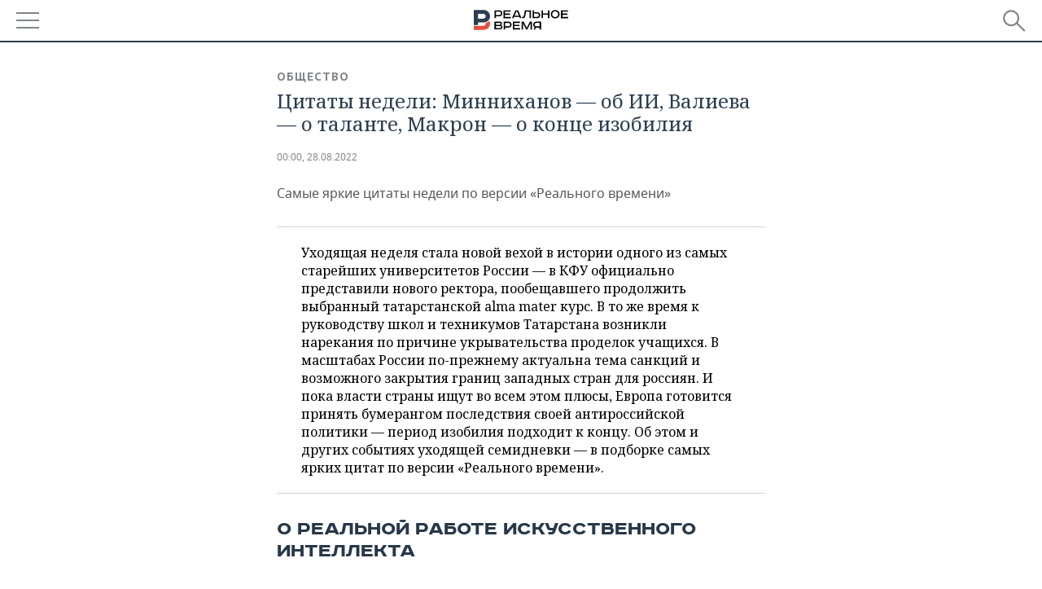

--- FILE ---
content_type: text/html; charset=utf-8
request_url: https://m.realnoevremya.ru/articles/259000-samye-yarkie-citaty-nedeli-po-versii-realnogo-vremeni
body_size: 21233
content:
<!DOCTYPE HTML>
<html lang="ru">
<head prefix="og: https://ogp.me/ns# fb: https://ogp.me/ns/fb# article: https://ogp.me/ns/article#">
    <meta charset="utf-8">
    <link rel="icon" type="image/png" href="/favicon-16x16.png" sizes="16x16">
    <link rel="icon" type="image/png" href="/favicon-32x32.png" sizes="32x32">
    <link rel="icon" type="image/png" href="/favicon-96x96.png" sizes="96x96">
    <link rel="icon" type="image/png" href="/favicon-192x192.png" sizes="192x192">
    <meta property="og:type" content="website">
    <meta property="og:url" content="https://realnoevremya.ru/articles/259000-samye-yarkie-citaty-nedeli-po-versii-realnogo-vremeni" />
    <meta name="twitter:card" content="summary">
    <meta name="twitter:site" content="@Realnoevremya">
            <meta name="twitter:title" content="Цитаты недели: Минниханов — об ИИ, Валиева — о таланте, Макрон — о кон">
        <meta name="twitter:description" content="Магдеев - о сокрытие преступлений школьников, Медведев - об американской поддержке Украины, Володин - о самонаказании Запада ">
    
        <meta property="og:title" content="Цитаты недели: Минниханов — об ИИ, Валиева — о таланте, Макрон — о конце изобилия">
    <meta property="twitterDescription" content="Цитаты недели: Минниханов — об ИИ, Валиева — о таланте, Макрон — о конце изобилия">
    <meta property="og:description" content="Самые яркие цитаты недели по версии «Реального времени»">
    <meta property="pageDescription" content="Самые яркие цитаты недели по версии «Реального времени»">
    <meta name="description" content="Магдеев - о сокрытие преступлений школьников, Медведев - об американской поддержке Украины, Володин - о самонаказании Запада ">

    <meta name="theme-color" content="#2c3f50">
    <meta name="msapplication-navbutton-color" content="black">
    <meta name="apple-mobile-web-app-status-bar-style" content="#2c3f50">

                <link rel="canonical" href="https://realnoevremya.ru/articles/259000-samye-yarkie-citaty-nedeli-po-versii-realnogo-vremeni">
        
    <title>Самые яркие цитаты недели по версии «Реального времени» — Реальное время</title>
    <link href="/favicon.ico" type="image/x-icon" rel="shortcut icon"/>

        <meta name="viewport" content="width=device-width, initial-scale=1.0">

    <link rel="stylesheet" href="/raw/libs/slick-1.6.0/slick/slick.css?v=1435154751">
    <link rel="stylesheet" href="/assets/mobile/css/style.css?v=1435154751">
    <link rel="stylesheet" type="text/css" href="/assets/journal/css/content-style.css?v=1473867705" />
    <script src="/assets/journal/js/banner.min.js?v=1435154751"></script>
</head>

<body>
<svg xmlns="http://www.w3.org/2000/svg" xmlns:xlink="http://www.w3.org/1999/xlink" x="0px" y="0px"  style="display: none;" >
    <symbol id="logo-text" viewBox="0 0 150 32">
            <path class="st0" d="M40.3,0.7c2.9,0,5.1,1.9,5.1,4.8s-2.2,4.8-5.1,4.8h-5v2.9h-2.3V0.7H40.3z M35.3,8.2h5c1.7,0,2.9-1,2.9-2.7
        c0-1.7-1.2-2.7-2.9-2.7h-5V8.2z"/>
            <path class="st0" d="M58.5,0.7v2.1h-8.9v3h8v2.1h-8v3.3h9.2v2.1H47.3V0.7H58.5z"/>
            <path class="st0" d="M70.5,0.7l5.3,12.5h-2.4l-0.9-2H64l-0.9,2h-2.5l5.5-12.5H70.5z M64.8,9.2h6.7L69,2.7h-1.4L64.8,9.2z"/>
            <path class="st0" d="M91,0.7v12.5h-2.3V2.8h-5.6l-1.4,7.3c-0.4,2.1-1.7,3.1-3.7,3.1h-1.3V11h1.1c0.9,0,1.4-0.4,1.6-1.2l1.7-9.1H91
        z"/>
            <path class="st0" d="M95.7,0.7v3h4.8c2.9,0,5.1,1.8,5.1,4.7c0,2.9-2.2,4.8-5.1,4.8h-7.1V0.7H95.7z M95.7,11.1h4.6
        c1.9,0,2.9-1,2.9-2.7c0-1.8-1.1-2.7-2.9-2.7h-4.6V11.1z"/>
            <path class="st0" d="M109.8,0.7v5h8v-5h2.3v12.5h-2.3V7.7h-8v5.5h-2.3V0.7H109.8z"/>
            <path class="st0" d="M129.3,13.5c-3.9,0-7-2.6-7-6.6s3.1-6.6,7-6.6s7,2.6,7,6.6S133.2,13.5,129.3,13.5z M129.3,11.5
        c2.7,0,4.7-1.7,4.7-4.6c0-2.9-2.1-4.6-4.7-4.6c-2.6,0-4.7,1.7-4.7,4.6S126.7,11.5,129.3,11.5z"/>
            <path class="st0" d="M149.7,0.7v2.1h-8.9v3h8v2.1h-8v3.3h9.2v2.1h-11.5V0.7H149.7z"/>
            <path class="st0" d="M40.9,18.6c2.3,0,3.8,1.3,3.8,3.2c0,1-0.3,1.8-1.1,2.3c1.2,0.5,1.9,1.7,1.9,3.1c0,2.1-1.7,3.8-4.1,3.8h-8.6
        V18.6H40.9z M35.3,23.6h5.9c0.9,0,1.4-0.7,1.4-1.4c0-0.8-0.4-1.5-1.7-1.5h-5.6L35.3,23.6L35.3,23.6z M35.3,29h6.2
        c1.3,0,2-0.8,2-1.7c0-1.1-0.7-1.7-1.8-1.7h-6.4L35.3,29L35.3,29z"/>
            <path class="st0" d="M55,18.6c2.9,0,5.1,1.9,5.1,4.8s-2.2,4.8-5.1,4.8h-5.1v2.9h-2.3V18.6H55z M49.9,26.1h5c1.7,0,2.9-1,2.9-2.7
        c0-1.7-1.2-2.7-2.9-2.7h-5V26.1z"/>
            <path class="st0" d="M73.3,18.6v2.1h-8.9v3h8v2.1h-8V29h9.2v2.1H62.1V18.6L73.3,18.6L73.3,18.6z"/>
            <path class="st0" d="M79.2,18.6l4.9,9.9h0.1l4.9-9.9h3.3v12.5h-2.3v-9.7h-0.2l-4.8,9.7H83l-4.7-9.7h-0.2v9.7h-2.2V18.6L79.2,18.6
        L79.2,18.6z"/>
            <path class="st0" d="M106.8,31.1h-2.3v-2.9H99l-1.6,2.9h-2.5l2-3.5c-1.6-0.8-2.5-2.3-2.5-4.2c0-2.9,2.2-4.8,5.1-4.8h7.4V31.1z
         M99.5,20.7c-1.7,0-2.9,1.1-2.9,2.7c0,1.7,1.2,2.6,2.9,2.6h5v-5.4H99.5z"/>
    </symbol>
    <symbol id="logo-P" viewBox="0 0 150 32">
        <path class="st1" d="M15.1,0c6.1,0,10.7,4.1,10.7,10.1S21.2,20,15.1,20H6.8v4.1H0V0H15.1z M6.8,13.9h8c2.4,0,4.1-1.3,4.1-3.7
			c0-2.4-1.7-4-4.1-4h-8V13.9z"/>
    </symbol>
    <symbol id="logo-B" viewBox="0 0 150 32">
        <path class="st2" d="M18.9,20.9c0,0.2,0,0.4,0,0.6c0,2.4-1.7,4-4.1,4h-8l0,0H0v6.2h15.1c6.1,0,10.7-4.1,10.7-10.1
			c0-1.6-0.3-3.1-1-4.4C23.6,18.7,21.4,20.3,18.9,20.9L18.9,20.9L18.9,20.9z"/>
    </symbol>

    <symbol id="logo-text-en" viewBox="0 0 150 32">
        <polygon points="59.7,1.3 59.7,3.3 50.9,3.3 50.9,6.3 58.7,6.3 58.7,8.3 50.9,8.3 50.9,11.6 60,11.6 60,13.7 48.6,13.7 48.6,1.3
		"/>
        <path d="M65.9,9.7h6.6l-2.6-6.4h-1.4L65.9,9.7z M71.4,1.3l5.2,12.3h-2.3l-0.9-1.9H65l-0.9,1.9h-2.4l5.4-12.3H71.4z"/>
        <polygon points="80.9,1.3 80.9,11.6 89.7,11.6 89.7,13.7 78.5,13.7 78.5,1.3 	"/>
        <polygon points="93.8,1.3 101.9,10.5 101.9,1.3 104.3,1.3 104.3,13.7 101.9,13.7 93.7,4.4 93.7,13.7 91.5,13.7 91.5,1.3 	"/>
        <path d="M113.2,12.1c2.7,0,4.7-1.7,4.7-4.6s-2-4.6-4.7-4.6c-2.6,0-4.6,1.7-4.6,4.6S110.6,12.1,113.2,12.1 M113.2,14
		c-3.8,0-6.9-2.6-6.9-6.5s3.1-6.5,6.9-6.5c3.8,0,6.9,2.6,6.9,6.5S117,14,113.2,14"/>
        <polygon points="133.3,1.3 133.3,3.3 124.5,3.3 124.5,6.3 132.3,6.3 132.3,8.3 124.5,8.3 124.5,11.6 133.6,11.6 133.6,13.7
		122.2,13.7 122.2,1.3 	"/>
        <polygon points="36.4,18.7 40.7,29 41.6,29 46,18.7 48.4,18.7 43,31 39.3,31 33.8,18.7 	"/>
        <path d="M52.6,26h4.9c1.7,0,2.9-1,2.9-2.7s-1.2-2.7-2.9-2.7h-4.9C52.6,20.7,52.6,26,52.6,26z M57.6,18.7c2.9,0,5,1.9,5,4.8
		c0,2-1.1,3.4-2.6,4.1l1.9,3.4h-2.4l-1.6-2.9h-5.3V31h-2.2V18.7H57.6z"/>
        <path d="M36.7,8.8h4.9c1.7,0,2.9-1,2.9-2.7s-1.2-2.7-2.9-2.7h-4.9V8.8z M41.6,1.3c2.9,0,5,1.9,5,4.8c0,2-1.1,3.4-2.6,4.1l1.9,3.4
		h-2.4l-1.6-2.9h-5.3v2.9h-2.2V1.3H41.6z"/>
        <polygon points="76,18.7 76,20.7 67.2,20.7 67.2,23.7 75.1,23.7 75.1,25.7 67.2,25.7 67.2,28.9 76.3,28.9 76.3,31 65,31 65,18.7
		"/>
        <polygon points="81.8,18.7 86.6,28.3 86.7,28.3 91.6,18.7 94.8,18.7 94.8,31 92.6,31 92.6,21.4 92.3,21.4 87.7,31 85.6,31 81,21.4
		80.7,21.4 80.7,31 78.5,31 78.5,18.7 	"/>
        <polygon points="99.3,18.7 103.5,25.7 103.8,25.7 108,18.7 110.6,18.7 104.7,27.9 104.7,31 102.4,31 102.4,27.9 96.6,18.7 	"/>
        <path d="M113.4,27.1h6.6l-2.6-6.4h-1.4L113.4,27.1z M119,18.7l5.2,12.3h-2.3l-0.9-1.9h-8.4l-0.9,1.9h-2.4l5.4-12.3H119z"/>
    </symbol>


    <symbol id="searchico" viewBox="0 0 410.23 410.23">
        <path d="M401.625,364.092l-107.1-107.1c19.125-26.775,30.6-59.288,30.6-93.713c0-89.888-72.675-162.562-162.562-162.562
		S0,73.392,0,163.279s72.675,162.562,162.562,162.562c34.425,0,66.938-11.475,93.713-30.6l107.1,107.1
		c9.562,9.562,26.775,9.562,38.25,0l0,0C413.1,390.867,413.1,375.566,401.625,364.092z M162.562,287.592
		c-68.85,0-124.312-55.463-124.312-124.312c0-68.85,55.462-124.312,124.312-124.312c68.85,0,124.312,55.462,124.312,124.312
		C286.875,232.129,231.412,287.592,162.562,287.592z"/>
    </symbol>

    <symbol id="white-calendar" viewBox="0 0 485 485">
        <path class="st1" d="M438.2,71.7V436H46.8V71.7H438.2 M476.9,32.3h-38.7H46.8H8.1v39.3V436v39.3h38.7h391.4h38.7V436V71.7V32.3
        L476.9,32.3z"/>

        <rect x="147.8" y="9.7" class="st1" width="38.7" height="117.2"/>
        <rect x="295" y="9.7" class="st1" width="38.7" height="117.2"/>

        <rect x="90" y="200" width="50" height="50"/>
        <rect x="220" y="200" width="50" height="50"/>
        <rect x="350" y="200" width="50" height="50"/>

        <rect x="90" y="320" width="50" height="50"/>
        <rect x="220" y="320" width="50" height="50"/>
        <rect x="350" y="320" width="50" height="50"/>
    </symbol>

    <symbol id="social-vk" viewBox="0 0 11.9 17.9">
        <path d="M8.7,8.1L8.7,8.1C10,7.7,11,6.5,11,4.8c0-2.3-1.9-3.6-4-3.6H0v15.5h6.4c3.9,0,5.5-2.5,5.5-4.7C11.9,9.5,10.6,8.5,8.7,8.1z
	 M3.6,3.9h0.8c0.6,0,1.5-0.1,2,0.2C6.9,4.5,7.2,5,7.2,5.6c0,0.5-0.2,1-0.6,1.4C6,7.4,5.3,7.3,4.7,7.3H3.6V3.9z M7.3,13.5
	c-0.5,0.4-1.4,0.3-2,0.3H3.6V10h1.9c0.6,0,1.3,0,1.8,0.3s0.9,1,0.9,1.6C8.1,12.5,7.9,13.1,7.3,13.5z"/>
    </symbol>

    <symbol id="social-tw" viewBox="0 0 20.2 17.9">
        <path d="M20.2,2.7c-0.7,0.3-1.5,0.6-2.4,0.7c0.9-0.6,1.5-1.4,1.8-2.3c-0.8,0.5-1.7,0.8-2.6,1c-0.8-0.8-1.8-1.3-3-1.3
		c-2.3,0-4.1,1.8-4.1,4.1c0,0.3,0,0.6,0.1,0.9C6.6,5.6,3.5,4,1.5,1.5C1.1,2.1,0.9,2.8,0.9,3.6C0.9,5,1.6,6.3,2.7,7
		C2,7,1.4,6.8,0.8,6.5c0,0,0,0,0,0.1c0,2,1.4,3.7,3.3,4c-0.3,0.1-0.7,0.1-1.1,0.1c-0.3,0-0.5,0-0.8-0.1c0.5,1.6,2.1,2.8,3.9,2.9
		c-1.4,1.1-3.2,1.8-5.1,1.8c-0.3,0-0.7,0-1-0.1c1.8,1.2,4,1.9,6.3,1.9c7.6,0,11.7-6.3,11.7-11.7c0-0.2,0-0.4,0-0.5
		C18.9,4.2,19.6,3.5,20.2,2.7z"/>
    </symbol>

    <symbol id="social-fb" viewBox="0 0 15.3 17.9">
        <path d="M10.8,0H8.5C5.9,0,4.2,1.7,4.2,4.4v2H1.9c-0.2,0-0.4,0.2-0.4,0.4v2.9c0,0.2,0.2,0.4,0.4,0.4h2.3v7.4c0,0.2,0.2,0.4,0.4,0.4
		h3c0.2,0,0.4-0.2,0.4-0.4v-7.4h2.7c0.2,0,0.4-0.2,0.4-0.4V6.8c0-0.1,0-0.2-0.1-0.3c-0.1-0.1-0.2-0.1-0.3-0.1H8V4.7
		c0-0.8,0.2-1.2,1.3-1.2h1.6c0.2,0,0.4-0.2,0.4-0.4V0.4C11.2,0.2,11,0,10.8,0z"/>
    </symbol>

    <symbol id="social-yt" viewBox="0 0 24.8 17.9">
        <path d="M23.6,4.4c0-1.9-1.5-3.4-3.4-3.4H4.5C2.6,1,1.1,2.5,1.1,4.4v9c0,1.9,1.5,3.4,3.4,3.4h15.8
		c1.9,0,3.4-1.5,3.4-3.4v-9H23.6z M10.2,12.7V4.3l6.4,4.2L10.2,12.7z"/>
    </symbol>

    <symbol id="social-inc" viewBox="0 0 512 512">
        <path d="M352,0H160C71.6,0,0,71.6,0,160v192c0,88.4,71.6,160,160,160h192c88.4,0,160-71.6,160-160V160 C512,71.6,440.4,0,352,0z M464,352c0,61.8-50.2,112-112,112H160c-61.8,0-112-50.2-112-112V160C48,98.2,98.2,48,160,48h192 c61.8,0,112,50.2,112,112V352z"/>
        <path d="M256,128c-70.7,0-128,57.3-128,128s57.3,128,128,128s128-57.3,128-128S326.7,128,256,128z M256,336 c-44.1,0-80-35.9-80-80c0-44.1,35.9-80,80-80s80,35.9,80,80C336,300.1,300.1,336,256,336z"/>
        <circle cx="393.6" cy="118.4" r="17.1"/>
    </symbol>
</svg>
<div id="mobText" style="display: none;">
    <div class="mobTextBlock">
        <p>Вы были автоматически перенаправлены на мобильную версию.</p>
        <a href="https://realnoevremya.ru/articles/259000-samye-yarkie-citaty-nedeli-po-versii-realnogo-vremeni?utm_source=mobile&utm_medium=redirect&utm_campaign=mobile">Перейти на полную версию</a>
    </div>
    <div id="mobClose"></div>
</div>

<header>
    <a href="/" id="logo">
                <svg  xmlns:xlink="http://www.w3.org/1999/xlink" height="25px" width="116px">
            <use xlink:href="#logo-text" class="top-logo-text"></use>
            <use xlink:href="#logo-P" class="top-logo-P"></use>
            <use xlink:href="#logo-B" class="top-logo-B"></use>
        </svg>
    </a>

    <div id="menuhide" class="menuhide">
        <div></div>
    </div>
    <div class="hSearch">
        <form action="/search" method="get" id="formSearch">
            <div id="searchShow"></div>
            <input type="text" name="query" placeholder="Поиск по запросу">
            <input type="image" src="/assets/mobile/images/search.png" alt="Поиск по запросу" width="28" height="27">
        </form>
    </div>
</header>

<nav id="menu" class="menu ">
    <ul>
                <li class="more">
            <span>Регионы</span>
            <i></i>
            <ul class="sub">
                <li><a href="/region/bashkortostan">Башкортостан</a></li>
                <!--<li><a href="/region/kirov">Кировская область</a></li>-->
                <li><a href="/region/tatarstan">Татарстан</a></li>
                <li><a href="/region/udmurtiya">Удмуртия</a></li>
            </ul>
        </li>
        
        <li>
            <a href="/news">Новости</a>
        </li>


                <li class="more">
            <a href="/analytics/">Аналитика</a>
            <i></i>
            <ul class="sub">
                <!--<li><a href="/analytics/archive/articles">--><!--</a></li>-->
                <li><a href="/news/analytics">Новости аналитики</a></li>
                <!--li><a href="/analytics/indexes">Индексы цен</a></li-->
                <li><a href="/stories/107">Декларации о доходах</a></li>
                <li><a href="/stories/79">Короли госзаказа ПФО</a></li>
                <li><a href="/stories/12">Вузы Татарстана</a></li>
                <li><a href="/stories/29">Кому принадлежат торговые центры Татарстана</a></li>
            </ul>
        </li>
        
        <li class="more">
            <a href="/economics">Экономика</a>
            <i></i>
            <ul class="sub">
                                    <li><a href="/news/economics">Новости экономики</a></li>
                                <li><a href="/economics/finances">Финансы</a></li>
                <li><a href="/economics/banks">Банки</a></li>
                <li><a href="/economics/budget">Бюджет</a></li>
                <li><a href="/economics/investments">Инвестиции</a></li>
            </ul>
        </li>
        <li class="more">
            <a href="/industry">Промышленность</a>
            <i></i>
            <ul class="sub">
                                    <li><a href="/news/industry">Новости промышленности</a></li>
                                <li><a href="/industry/agriculture">Агропром</a></li>
                <li><a href="/industry/machinery">Машиностроение</a></li>
                <li><a href="/industry/petrochemistry">Нефтехимия</a></li>
                <li><a href="/industry/oil">Нефть</a></li>
                <li><a href="/industry/opk">ОПК</a></li>
                <li><a href="/industry/energy">Энергетика</a></li>
            </ul>
        </li>
        <li class="more">
            <a href="/realty">Недвижимость</a>
                            <i></i>
                <ul class="sub">
                    <li><a href="/news/realty">Новости недвижимости</a></li>
                </ul>
                    </li>
        <li class="more">
            <a href="/auto">Авто</a>
                            <i></i>
                <ul class="sub">
                    <li><a href="/news/auto">Новости авто</a></li>
                </ul>
                    </li>
        <li class="more">
            <a href="/business">Бизнес</a>
            <i></i>
            <ul class="sub">
                                    <li><a href="/news/business">Новости бизнеса</a></li>
                                <li style="display: none;"><a href="/business/cases">Кейс</a></li>
                <li><a href="/business/retail">Розничная торговля</a></li>
                <li><a href="/business/transport">Транспорт</a></li>
                <li><a href="/business/services">Услуги</a></li>
            </ul>
        </li>
        <li class="more">
            <a href="/technologies">Технологии</a>
            <i></i>
            <ul class="sub">
                                    <li><a href="/news/technologies">Новости технологий</a></li>
                                <li><a href="/technologies/it">IT</a></li>
                <li><a href="/technologies/media">Медиа</a></li>
                <li><a href="/technologies/telecommunication">Телекоммуникации</a></li>
            </ul>
        </li>
        <li class="more">
            <a href="/events">Мероприятия</a>
            <i></i>
            <ul class="sub">
                                    <li><a href="/news/events">Новости мероприятий</a></li>
                                <li><a href="/events/outside">Выездная редакция</a></li>
                <li><a href="/events/brunches">Бизнес-бранчи</a></li>
                <!--li><a href="/events/forums">Бизнес-форум</a></li-->
                <li><a href="/events/online">Online-конференции</a></li>
                <li><a href="/events/lectures">Открытая лекция</a></li>
            </ul>
        </li>
        <li class="more">
            <a href="/sports">Спорт</a>
            <i></i>
            <ul class="sub">
                                    <li><a href="/news/sports">Новости спорта</a></li>
                                <li><a href="/sports/football">Футбол</a></li>
                <li><a href="/sports/hockey">Хоккей</a></li>
                <li><a href="/sports/basketball">Баскетбол</a></li>
                <li><a href="/sports/volleyball">Волейбол</a></li>
                <li><a href="/sports/cybersport">Киберспорт</a></li>
                <li><a href="/sports/figure-skating">Фигурное катание</a></li>
                <li><a href="/sports/water">Водные виды спорта</a></li>
                <li><a href="/sports/bandy">Хоккей с мячом</a></li>
            </ul>
        </li>
        <li class="more">
            <a href="/society">Общество</a>
            <i></i>
            <ul class="sub">
                                    <li><a href="/news/society">Новости общества</a></li>
                                <li><a href="/society/authorities">Власть</a></li>
                <li><a href="/society/infrastructure">Инфраструктура</a></li>
                <li><a href="/society/history">История</a></li>
                <li><a href="/society/culture">Культура</a></li>
                <li><a href="/society/medicine">Медицина</a></li>
                <li><a href="/society/education">Образование</a></li>
                <li><a href="/incidents">Происшествия</a></li>
            </ul>
        </li>

        <li>
            <a href="/galleries">Фотогалерея</a>
        </li>
        <li>
            <a href="/stories">Сюжеты</a>
        </li>

                <li class="more">
            <span>Справочник</span>
            <i></i>
            <ul class="sub">
                <li><a href="/persons">Список персон</a></li>
                <li><a href="/companies">Список компаний</a></li>
            </ul>
        </li>
                <li>
            <a href="https://realnoevremya.ru/articles/259000-samye-yarkie-citaty-nedeli-po-versii-realnogo-vremeni?utm_source=mobile&utm_medium=redirect&utm_campaign=mobile">Полная версия</a>
        </li>
    </ul>
    <div class="wall"></div>
</nav>



<section class="mobileVersion">

    <div class="bBlock">
            <ins data-revive-zoneid="18" data-revive-id="8c89e224c36626625246cabeff524fd5"></ins>

    </div>

    <div class="siteWidth clearfix newWidth">
    
    <div class="detailNewsCol newsColHCounter threeCols">

                        <div class="grayShareBtn">
        <div class="ya-share2" data-services="vkontakte,odnoklassniki" data-counter=""
             data-title="Цитаты недели: Минниханов — об ИИ, Валиева — о таланте, Макрон — о конце изобилия"
             data-image="https://realnoevremya.ru/uploads/articles/8a/31/29892061ee915f17.jpg"
             data-description="Самые яркие цитаты недели по версии «Реального времени»"
                     ></div>
    </div>
        
        <div class="detailCont">
            
<article class="mobileVersion">

    <div class="category"><a href='/society' class=''>Общество</a></div>
    <h1>Цитаты недели: Минниханов — об ИИ, Валиева — о таланте, Макрон — о конце изобилия</h1>

    <div class="dateLine">

        <span class="date"> <a href="/articles/archive/28.08.2022">00:00, 28.08.2022</a></span>

        
        

        
            </div>

            <div class="previewText">
            <p>Самые яркие цитаты недели по версии «Реального времени»</p>
        </div>
    
    
            <div class="centeredText">
            <p><p>Уходящая неделя стала новой вехой в истории одного из самых старейших университетов России — в КФУ официально представили нового ректора, пообещавшего продолжить выбранный татарстанской alma mater курс. В то же время к руководству школ и техникумов Татарстана возникли нарекания по причине укрывательства проделок учащихся. В масштабах России по-прежнему актуальна тема санкций и возможного закрытия границ западных стран для россиян. И пока власти страны ищут во всем этом плюсы, Европа готовится принять бумерангом последствия своей антироссийской политики — период изобилия подходит к концу. Об этом и других событиях уходящей семидневки — в подборке самых ярких цитат по версии «Реального времени».</p></p>
        </div>
    
    <h2>О реальной работе искусственного интеллекта</h2> <figure class="centeredText" data-redactor-type="vrezka-image"><img src="/uploads/article/8c/f6/c3ba2d9a0ece6480.jpg" data-image="8c/f6/c3ba2d9a0ece6480"><figcaption>Продают яд для грызунов. Один умный, как я, спрашивает: а как его использовать? «Вы этого грызуна поймали, связали, рот открыли, положили порошок. И все, он умрет», — отвечают ему. — «Но если я его поймал, тогда и так смогу убить», — недоумевает покупатель. — «Да, если так сделаешь, тоже правильно будет», — отвечают ему. Главное, чтобы как в этом анекдоте не получилось. Я за искусственный интеллект. Но лишь бы это не мышиная возня была, а реальная математическая модель.</figcaption></figure> <p>Искусственный интеллект все глубже проникает во все сферы человеческой жизни. Особые надежды на его помощь возлагают на производствах. Реальных результатов в этой области <a href="/articles/258887-rustam-minnihanov-ob-iskusstvennom-intellekte" target="_blank">потребовал</a> Рустам Минниханов на заседании совета директоров АО «Татнефтехиминвест-холдинг», рассказал анекдот, чтобы лучше объяснить, как поступать не следует. Смеха не последовало, но посыл президента был ясен. Сам Минниханов технологии ИИ одобряет, но только если они работают на деле.<br></p> <h2>О победах и поражениях</h2> <figure class="centeredText" data-redactor-type="vrezka-image"><img src="/uploads/article/f0/25/8f79b9a24be94ab1.png" data-image="f0/25/8f79b9a24be94ab1"><figcaption>Способность побеждать я считаю талантом. Можно обладать природными задатками и огромным упорством, но в решающий момент не суметь все это использовать. Выигрывать очень приятно, ты чувствуешь себя абсолютно счастливой в эти моменты. Проигрывать обидно, но без падений не бывает взлетов.</figcaption></figure> <p>По мнению юной фигуристки, уроженки Казани Камилы Валиевой, нужно обладать талантом, чтобы быть на вершине, одной силы воли на пути к победе недостаточно. Олимпийская чемпионка призналась, что неудачи — это неприятно, но впадать из-за этого в уныние — не ее метод. Вместо терзаний и самобичевания она предпочитает настроиться на лучшее и усердно тренироваться, чтобы снова блистать на льду. Падения и проигрыши — часть пути спортсмена, и они лишь мотивируют оттачивать свое мастерство, убеждена 16-летняя фигуристка.<br></p> <h2>О курсе alma mater </h2> <figure class="centeredText" data-redactor-type="vrezka-image"><img src="/uploads/article/46/8e/5e5fe2f0b08befa1.jpg" data-image="46/8e/5e5fe2f0b08befa1"><figcaption>Рассчитываю продолжить выбранный курс на подготовку востребованных специалистов на базе классического университетского образования. При этом я считаю, что нужно дать преподавателям возможность сосредоточиться на обучении, исследованиях, науке и этим исследованиям дать прикладной характер. Я осознаю всю серьезность и ответственность за коллектив вуза, которая на меня возложена. Обещаю работать честно, на совесть и рассчитываю, коллеги, на вашу поддержку.</figcaption></figure> <p>В своей первой речи в качестве ректора Казанского федерального университета Ленар Сафин <a href="/news/259194-lenar-safin-vystupil-s-pervoy-rechyu-v-kachestve-rektora-kfu" target="_blank">обозначил</a> курс на подготовку востребованных специалистов. В общих чертах рассказал он и о перспективах работы профессорско-преподавательского состава — упор сделают на науку и воплощение разработок и идей в реальность. Впереди у Сафина как минимум пять лет, отведенных ему на руководство одним из старейших университетов России. Что он сделает с наследием своего предшественника Ильшата Гафурова, который с конца прошлого года находится в СИЗО, и удастся ли ему улучшить показатели вуза, покажет время и его честная, как он пообещал, работа.<br></p> <h2>О единстве</h2> <figure class="centeredText" data-redactor-type="vrezka-image"><img src="/uploads/article/14/37/fa9b051bfc742ab2.jpg" data-image="14/37/fa9b051bfc742ab2"><figcaption>Одна страна. Один президент. Одна победа. А Даше — царство небесное.</figcaption></figure> <p>На этой неделе в Москве простились с трагически погибшей Дарьей Дугиной — журналистом, политологом и активисткой, дочерью философа Александра Дугина. Высказыванием, в котором нашли сходство с нацистским лозунгом «Один народ, один рейх, один фюрер», отличился на церемонии прощания преемник Владимира Жириновского на посту лидера ЛДПР Леонид Слуцкий. В официальный пресс-релиз цитата не попала, что лишь подогрело интерес к неоднозначной фразе. Впрочем, в ЛДПР заявили, что это скорее исконно русский лозунг «За Веру, Царя и Отечество», что на сегодняшний день отвечает «патриотической ситуации в стране».<br></p> <h2>О задачах педагогов</h2> <figure class="centeredText" data-redactor-type="vrezka-image"><img src="/uploads/article/21/52/0bf11766612d13c7.jpg" data-image="21/52/0bf11766612d13c7"><figcaption>Друзья мои, какие цели, задачи ставим, когда скрываем что-то от коллектива? Когда скрываем это дело друг от друга? Вы скрываете, это уже появляется через 15 минут в чате у родителей, через 20 минут это появляется в системе МВД. Поэтому никакие цели и задачи мы не ставим, ни в какие рейтинги никого не включаем. Если где-то выявили правонарушение: деньги отнимают, другие противоправные действия происходят в школе, на улице, прилегающей территории, вы же не профессионалы в сфере расследования правонарушений и преступлений. У вас своих задач выше крыши.</figcaption></figure> <p>Выступая на педконференции, глава МВД по Татарстану Артем Хохорин <a href="/news/258687-v-tatarstane-11-shkol-v-antireytinge-komissii-po-delam-nesovershennoletnih" target="_blank">сообщил</a>, что Набережночелнинский политехнический колледж попал в антирейтинг министерства. В том же списке 11 образовательных организаций, чьи «руководители владеют обстановкой с противоправным поведением учащихся, но всячески скрывают эти события». Реакция мэра автограда Наиля Магдеева долго ждать себя не заставила. По его мнению, скрывать злодеяния учащихся педагогам бессмысленно — все тайное рано или поздно ставится явным. По мнению градоначальника, им даже не стоит погружаться и вмешиваться в эти криминальные истории — разбирательство стоит поручить специалистам.<br></p> <h2>О самонаказании Запада</h2> <figure class="centeredText" data-redactor-type="vrezka-image"><img src="/uploads/article/b8/b8/ba9845a36812abae.jpg" data-image="b8/b8/ba9845a36812abae"><figcaption>Опуская железный занавес вокруг своих стран, из-за собственной дурости и невежества они наказывают сами себя. 80 процентов населения земного шара не поддерживают санкции против России — есть к кому поехать в гости.</figcaption></figure> <p>По словам председателя Госдумы Вячеслава Володина, санкции против России не поддерживает большая часть жителей Земли, а Запад, вводя ограничения против нашей страны, сам вредит себе по своей же глупости. В ответ на звучащие в последняя время призывы Европы закрыть границы от россиян, Володин обратил внимание, что Россия необъятна — выбор, куда отправиться в путешествие велик. Однако над развитием инфраструктуры еще предстоит потрудиться.<br></p> <h2>О гарантиях для киевского режима</h2> <figure class="centeredText" data-redactor-type="vrezka-image"><img src="/uploads/article/d7/1c/f0adf93cab4bba65.jpg" data-image="d7/1c/f0adf93cab4bba65"><figcaption>Гарантий светлого будущего Зеленскому сотоварищи даже США не предложат. Нет смысла. Сейчас на Украине зарабатывает фирма Joseph Robinette Biden & Sons. Это скоро закончится. Американцы ведь закоренелые эгоисты и работают только на себя. Поэтому новая команда без колебаний сольет коррупционную украинскую тему в сортир истории вместе с ее фигурантами.</figcaption></figure> <p>Заместитель председателя Совета безопасности России Дмитрий Медведев по-прежнему убежден, что США в конфликте на Украине преследуют собственный интерес и связано это прежде всего с действующим президентом Джо Байденом. Однако когда он покинет Белый дом, все изменится — киевский режим лишится своей главной опоры и поддержки, считает Медведев. По его мнению, никакие соседи не смогут дать Киеву гарантий, «даже если люто ненавидят Россию». Единственный возможный их источник — договор с Москвой, уверяет он.<br></p> <h2>О больших потрясениях</h2> <figure class="centeredText" data-redactor-type="vrezka-image"><img src="/uploads/article/61/5b/f06c86f38e887e60.jpg" data-image="61/5b/f06c86f38e887e60"><figcaption>Мы переживаем большие потрясения... По сути, то, что мы переживаем — это можно считать окончанием периода изобилия... Нам придется столкнуться с экономическими последствиями. Речь идет о продуктах и технологиях, которые казались нам всегда доступными.</figcaption></figure> <p>Об обратной стороне антироссийских санкций Европы и США наслышаны все — гражданам недружественных России стран рекомендуют и мыться меньше, и закупаться теплыми вещами в виду нехватки энергоресурсов. То, что придется поступиться комфортом признают и западные лидеры, в том числе и президент Франции Эммануэль Макрон, который пришел к выводу, что период изобилия подошел к концу — наступает кризис. То, к чему привыкли многие европейцы в обычной жизни, может стать дефицитом — для всех это большое потрясение.<br></p> <h2>О культуре</h2> <figure class="centeredText" data-redactor-type="vrezka-image"><img src="/uploads/article/a7/73/16dcb6976897e3a0.jpg" data-image="a7/73/16dcb6976897e3a0"><figcaption>Говорить о негативном влиянии западной культуры на наши художественные вкусы мне кажется странным. «Мадонна с младенцем» [художника] Леонардо да Винчи или сороковая симфония [композитора Вольфганга] Моцарта вряд ли могут кого-то испортить. Но беспокойство, что мы сами забываем собственную культуру, я разделяю.</figcaption></figure> <p><em></em>Согласно исследованию ВЦИОМ, за 20 лет доля россиян, негативно оценивающих влияние Запада на российскую культуру, существенно выросла — 59% респондентов уверены, что<strong> </strong>пользы от западной цивилизации, демократии и культуры нет. Из них 26% называют их влияние разрушительным. С такой позицией не согласен народный артист России Сергей Безруков. По его мнению, россиянам лучше задуматься над своей культурой и заняться ее сохранением.<br></p>
    
        <div class="detailAuthors" >
        <span>Татьяна Демина</span>
    </div>

    <noindex>
    <div class="centeredText">
        <p style="padding: 0">
            Подписывайтесь на
            <a href="https://t.me/realnoevremya" target="_blank" rel="nofollow noindex noopener">телеграм-канал</a>,
            <a href="http://vk.com/realnoevremya_official" target="_blank" rel="nofollow noindex noopener">группу «ВКонтакте»</a> и
            <a href="https://ok.ru/realnoevremya" target="_blank" rel="nofollow noindex noopener">страницу в «Одноклассниках»</a> «Реального времени». Ежедневные видео на
            <a href="https://rutube.ru/channel/23839985/" target="_blank" rel="nofollow noindex noopener">Rutube</a> и
            <a href="https://dzen.ru/realnoevremya" target="_blank" rel="nofollow noindex noopener">«Дзене»</a>.
        </p>
    </div>
</noindex>

    
    <span class="wrap_category">
            <a href='/society' class=''>Общество</a><a href='/society/authorities' class=''>Власть</a><a href='/society/education' class=''>Образование</a><a href='/economics' class=''>Экономика</a><a href='/sports' class=''>Спорт</a><a href='/sports/figure-skating' class=''>Фигурное катание</a>            <a href='/region/tatarstan' class='region'>Татарстан</a>            <a href='/persons/690-safin-lenar-rinatovich' class=''>Сафин Ленар Ринатович</a><a href='/persons/1558-minnihanov-rustam-nurgalievich' class=''>Минниханов Рустам Нургалиевич</a><a href='/companies/2541-kazanskiy-privolzhskiy-federalnyy-universitet' class=''>Казанский Приволжский Федеральный Университет</a>        </span>
</article>


<script type="application/ld+json">
    {
        "@context": "http://schema.org",
        "@type": "Article",
        "datePublished": "2022-08-28T00:00:00+0300",
        "dateModified": "2022-08-28T10:11:54+0300",
        "headline": "Цитаты недели: Минниханов — об ИИ, Валиева — о таланте, Макрон — о конце изобилия",
        "description": "Магдеев - о сокрытие преступлений школьников, Медведев - об американской поддержке Украины, Володин - о самонаказании Запада ",
        "mainEntityOfPage" : "https://realnoevremya.ru/articles/259000-samye-yarkie-citaty-nedeli-po-versii-realnogo-vremeni",
        "author": {
            "@type": "Person",
            "name": "Татьяна Демина"
        },
        "image" : {
            "@type": "ImageObject",
            "url": "https://realnoevremya.ru/assets/journal/images/logo@2x.png",
            "height": "64",
            "width": "300"
        },
        "publisher": {
            "@type": "Organization",
            "name": "ООО «Реальное время»",
            "logo" : {
                "@type" : "ImageObject",
                "url": "https://realnoevremya.ru/assets/journal/images/logo@2x.png",
                "height": "300",
                "width": "64"
            }
        }
    }
</script>

                    </div>

        <div class="clearfix"></div>

<div class="wrap-social-share" style="padding-bottom: 15px">
    <h5 class="title-share">Поделитесь в соцсетях</h5>
    <div class="colorShareBtn">
        <div class="ya-share2"
             data-services="vkontakte,odnoklassniki,whatsapp,telegram"
             data-title="Цитаты недели: Минниханов — об ИИ, Валиева — о таланте, Макрон — о конце изобилия"
             data-image="https://realnoevremya.ru/uploads/articles/8a/31/29892061ee915f17.jpg"
             data-description="Самые яркие цитаты недели по версии «Реального времени»"
                    ></div>

                <span id="SimplanumWidget"></span>

            </div>

<!--    <h5 class="title-subscribe">Хотите быть в курсе новостей?</h5>-->
<!--    <p style="font-weight: 600;">Подпишитесь на нас в-->
<!--        <a href="https://vk.com/realnoevremya_official" rel="nofollow noindex noopener" target="_blank">ВКонтакте</a>.-->
<!--        --><!--    </p>-->
</div>

<!--        <noindex>-->
<!--        --><!--        </noindex>-->

        
        <noindex>
                                    <div class="bBlock">
                        <ins data-revive-zoneid="26" data-revive-id="8c89e224c36626625246cabeff524fd5"></ins>

                </div>
                            </noindex>

                    <div class="bBlock">
                    <ins data-revive-zoneid="23" data-revive-id="8c89e224c36626625246cabeff524fd5"></ins>

            </div>

                        
<div id="wrap-smi2">
    <div class="headerBlock"><h2>Новости партнеров</h2></div>

        <div id="M616890ScriptRootC970966"></div>

        <div class="smi24__informer smi24__auto" data-smi-blockid="17468"></div>
    <script>
        (window.smiq = window.smiq || []).push({});
    </script>

                <div id="unit_96962"></div>
        <script type="text/javascript" charset="utf-8">
            (function() {
                var sc = document.createElement('script'); sc.type = 'text/javascript'; sc.async = true;
                sc.src = '//smi2.ru/data/js/96962.js'; sc.charset = 'utf-8';
                var s = document.getElementsByTagName('script')[0]; s.parentNode.insertBefore(sc, s);
            }());
        </script>
    
    <!-- SVK-Native Lenta Loader -->
            <script type="text/javascript" data-key="24fe91f875b9f7869f22e3b69f150af6">
            (function(w, a) {
                (w[a] = w[a] || []).push({
                    'script_key': '24fe91f875b9f7869f22e3b69f150af6',
                    'settings': {
                        'w': 18234,
                        'sid': 11166,
                        'type': 'lenta',
                    }
                });
                window['_SVKNativeLoader'].initWidgets();
            })(window, '_svk_native_widgets');
        </script>
        <!-- /SVK-Native Lenta Loader-->

</div>
<style>
    #wrap-smi2 {
        margin-bottom: 30px;
    }
    #wrap-smi2 .smi-widget__header17468 {
        display: none !important;
    }
    #M616890ScriptRootC970966_0a275 {
        margin-bottom: 20px;
    }
</style>
            
<div class="actualStory clearfix">
    <h4><a href="/stories">Сюжеты</a></h4>
    <ul>
                    <li>
                <a href="/stories/v-kazani-prohodit-sammit-glav-gosudarstv-brics">XVI саммит БРИКС в Казани                    <span class="counter">
                        <span>499</span>
                        материалов                    </span>
                </a>
            </li>
                    <li>
                <a href="/stories/176">Великие воины Татарии. Цикл исторических материалов                    <span class="counter">
                        <span>24</span>
                        материала                    </span>
                </a>
            </li>
            </ul>
    <ul>
                    <li>
                <a href="/stories/180">Искусственный интеллект                     <span class="counter">
                        <span>181</span>
                        материал                    </span>
                </a>
            </li>
            </ul>
    <a href="/stories" class="all">Все сюжеты </a>
</div>

            </div>

    <noindex>
    
    <div class="related_news">
            <h2 class="header_news">Читайте также</h2>
            <ul class="newsList">
            
<li class="newsElement">
    <a href="/news/378021-mvd-predupredilo-o-roste-moshennichestva-v-servisah-sovmestnyh-poezdok">
        <strong>15:11</strong>
                МВД предупредило о росте мошенничества в сервисах совместных поездок    </a>
</li>

<li class="newsElement">
    <a href="/news/378019-ohvat-prosmotrov-sovetskoy-klassiki-na-vkvideo-vzletel-v-tri-raza">
        <strong>14:43</strong>
                «Ирония судьбы» и не только: охват просмотров советской классики на VKВидео взлетел в три раза    </a>
</li>

<li class="newsElement">
    <a href="/news/378014-tramp-predlozhil-stranam-postoyannoe-chlenstvo-v-sovete-mira-za-1-mlrd">
        <strong>14:09</strong>
                Трамп предложил странам постоянное членство в «Совете мира» за миллиард долларов    </a>
</li>

<li class="newsElement">
    <a href="/news/378017-v-rossii-podgotovyat-uchebnik-geografii-s-ii-k-2028-godu">
        <strong>13:55</strong>
                В России подготовят учебник географии с искусственным интеллектом к 2028 году    </a>
</li>

<li class="newsElement">
    <a href="/news/378016-v-tatarstane-sozdali-orgkomitet-po-provedeniyu-120letiya-musy-dzhalilya">
        <strong>13:12</strong>
                В Татарстане создали оргкомитет по проведению 120‑летия Мусы Джалиля    </a>
</li>

<li class="newsElement">
    <a href="/news/378015-sapsan-i-avrora-mogut-priyti-v-kazan-posle-zapuska-vsm">
        <strong>12:16</strong>
                «Сапсан» и «Аврора» могут прийти в Казань после запуска ВСМ    </a>
</li>

<li class="newsElement">
    <a href="/news/378013-aviakompaniya-oman-air-planiruet-vvesti-reysy-iz-saudovskoy-aravii-v-kazan">
        <strong>11:06</strong>
                Авиакомпания Oman Air планирует расширить географию полетов из Саудовской Аравии в Казань    </a>
</li>
        </ul>
        <a class="loadMoreBtn" href="/news"><span>Все новости за сегодня</span></a>
            <ul class="mainNewsList first">
                                <li class="card withPic leftPic " >
        
        <a href="/articles/377969-zhivoy-datchik-pilotiruemaya-lunnaya-missiya-mutacii-virusov-v-kosmose">
                            <span class="pic">
                   <img class="lazyload blur-up" src="/uploads/mediateka/98/77/51a71a0b333d26b5.lazy.jpg" data-src="/uploads/mediateka/98/77/51a71a0b333d26b5.thumb.jpg" alt="Мутации вирусов в космосе, живой датчик воспаления и лунная миссия «Артемида-2»">                </span>
                    </a>

                <span class="meta-info">
            <span class="border categories"><a href='/technologies' class='border l-category'> Технологии </a></span>            <span class="border date">00:00</span>
            <span class="border">
                                            </span>
        </span>
        
        <a href="/articles/377969-zhivoy-datchik-pilotiruemaya-lunnaya-missiya-mutacii-virusov-v-kosmose">
            <strong>Мутации вирусов в космосе, живой датчик воспаления и лунная миссия «Артемида-2»</strong>
            Главные новости науки за неделю        </a>
    </li>
                                <li class="card withPic leftPic " >
        
        <a href="/articles/377636-zamerzshie-v-britanii">
                            <span class="pic">
                   <img class="lazyload blur-up" src="/uploads/mediateka/79/42/e43dae5cd117c407.lazy.jpg" data-src="/uploads/mediateka/79/42/e43dae5cd117c407.thumb.jpg" alt="Замерзшие в Британии">                </span>
                    </a>

                <span class="meta-info">
            <span class="border categories"><a href='/society' class='border l-category'> Общество </a></span>            <span class="border date">17 янв, 00:00</span>
            <span class="border">
                                            </span>
        </span>
        
        <a href="/articles/377636-zamerzshie-v-britanii">
            <strong>Замерзшие в Британии</strong>
            «Земля под снегом» Эндрю Миллера — исторический роман о человеческих отношениях внутри изолированной метелью деревни        </a>
    </li>
                                <li class="card withPic leftPic " >
        
        <a href="/articles/377595-kazan-nachala-xxi-veka-verh-po-ulice-butlerova">
                            <span class="pic">
                   <img class="lazyload blur-up" src="/uploads/mediateka/4a/19/acf19d1eebdc3b94.lazy.jpg" data-src="/uploads/mediateka/4a/19/acf19d1eebdc3b94.thumb.jpg" alt="Казань начала XXI века: вверх по улице Бутлерова, мимо снесенных номеров">                </span>
                    </a>

                <span class="meta-info">
            <span class="border categories"><a href='/society' class='border l-category'> Общество </a></span>            <span class="border date">17 янв, 00:00</span>
            <span class="border">
                                            </span>
        </span>
        
        <a href="/articles/377595-kazan-nachala-xxi-veka-verh-po-ulice-butlerova">
            <strong>Казань начала XXI века: вверх по улице Бутлерова, мимо снесенных номеров</strong>
            Поднимаемся по бывшей улице Ново-Горшечной        </a>
    </li>
                                <li class="card withPic leftPic " >
        
        <a href="/articles/377351-v-tatarstane-prozhitochnyy-minimum-odin-iz-samyh-nizkih-sredi-regionov-rossii">
                            <span class="pic">
                   <img class="lazyload blur-up" src="/uploads/mediateka/gallery/ef/98/e691398b23628ae7.lazy.jpg" data-src="/uploads/mediateka/gallery/ef/98/e691398b23628ae7.thumb.jpg" alt="«Прожиточный минимум — это начальная точка. А что с ним дальше делать?»">                </span>
                    </a>

                <span class="meta-info">
            <span class="border categories"><a href='/society' class='border l-category'> Общество </a></span>            <span class="border date">15 янв, 16:30</span>
            <span class="border">
                                            </span>
        </span>
        
        <a href="/articles/377351-v-tatarstane-prozhitochnyy-minimum-odin-iz-samyh-nizkih-sredi-regionov-rossii">
            <strong>«Прожиточный минимум — это начальная точка. А что с ним дальше делать?»</strong>
            Он составляет 44,2% от медианной зарплаты, но эксперты предложили ориентир в 50—60%        </a>
    </li>
                                <li class="card withPic leftPic " >
        
        <a href="/articles/377616-osobennost-poslednih-akciy-v-irane-otsutstvie-edinoy-rukovodyaschey-sily">
                            <span class="pic">
                   <img class="lazyload blur-up" src="/uploads/mediateka/81/88/df7e4308b37fe155.lazy.jpg" data-src="/uploads/mediateka/81/88/df7e4308b37fe155.thumb.jpg" alt="Максим Алонцев: «Особенность акций последних лет в Иране — отсутствие единой руководящей силы»">                </span>
                    </a>

                <span class="meta-info">
            <span class="border categories"><a href='/society' class='border l-category'> Общество </a></span>            <span class="border date">16 янв, 00:00</span>
            <span class="border">
                                            </span>
        </span>
        
        <a href="/articles/377616-osobennost-poslednih-akciy-v-irane-otsutstvie-edinoy-rukovodyaschey-sily">
            <strong>Максим Алонцев: «Особенность акций последних лет в Иране — отсутствие единой руководящей силы»</strong>
            Иранист, доцент ВШЭ — о том, что происходит в Иране        </a>
    </li>
                    </ul>
            <ul class="mainNewsList ">
                                <li class="card withPic leftPic " >
        
        <a href="/articles/377933-mariya-parr-lishat-detey-nadezhdy-nelzya">
                            <span class="pic">
                   <img class="lazyload blur-up" src="/uploads/mediateka/04/0e/cb3bc96aea35b8d2.lazy.jpg" data-src="/uploads/mediateka/04/0e/cb3bc96aea35b8d2.thumb.jpg" alt="Мария Парр: «Лишать детей надежды нельзя»">                </span>
                    </a>

                <span class="meta-info">
            <span class="border categories"><a href='/society' class='border l-category'> Общество </a></span>            <span class="border date">00:00</span>
            <span class="border">
                                            </span>
        </span>
        
        <a href="/articles/377933-mariya-parr-lishat-detey-nadezhdy-nelzya">
            <strong>Мария Парр: «Лишать детей надежды нельзя»</strong>
            Книга этой недели — «Вафельное сердце» норвежской писательницы Марии Парр        </a>
    </li>
                                <li class="card withPic leftPic " >
        
        <a href="/articles/377723-air-otchitalsya-ob-itogah-2025-goda">
                            <span class="pic">
                   <img class="lazyload blur-up" src="/uploads/mediateka/08/98/372aeadbf0b8662a.lazy.jpg" data-src="/uploads/mediateka/08/98/372aeadbf0b8662a.thumb.jpg" alt="Минуллина — о схватках инвесторов: «Приход каждого нового — настоящая бойня. Крови не видно»">                </span>
                    </a>

                <span class="meta-info">
            <span class="border categories"><a href='/industry' class='border l-category'> Промышленность </a></span>            <span class="border date">16 янв, 16:37</span>
            <span class="border">
                                            </span>
        </span>
        
        <a href="/articles/377723-air-otchitalsya-ob-itogah-2025-goda">
            <strong>Минуллина — о схватках инвесторов: «Приход каждого нового — настоящая бойня. Крови не видно»</strong>
            Объем частных инвестиций в экономику Татарстана составил 1,3 трлн рублей — на треть больше, чем в 2024 году        </a>
    </li>
                                <li class="card withPic leftPic " >
        
        <a href="/articles/377834-na-itogovoy-kollegii-goskomiteta-po-tarifam-rasskazali-o-prichinah-ih-rosta">
                            <span class="pic">
                   <img class="lazyload blur-up" src="/uploads/mediateka/72/09/cab1bbf1eb2c92c7.lazy.jpg" data-src="/uploads/mediateka/72/09/cab1bbf1eb2c92c7.thumb.jpg" alt="Алексей Песошин: «Граждане и бизнес должны понимать, из чего складывается тариф»">                </span>
                    </a>

                <span class="meta-info">
            <span class="border categories"><a href='/society' class='border l-category'> Общество </a></span>            <span class="border date">16 янв, 19:35</span>
            <span class="border">
                                            </span>
        </span>
        
        <a href="/articles/377834-na-itogovoy-kollegii-goskomiteta-po-tarifam-rasskazali-o-prichinah-ih-rosta">
            <strong>Алексей Песошин: «Граждане и бизнес должны понимать, из чего складывается тариф»</strong>
            Татарстанский премьер поручил изменить практику «раздувания» тарифов за счет учета «непрофильных» расходов        </a>
    </li>
                                <li class="card withPic leftPic " >
        
        <a href="/articles/377082-obschepit-tatarstana-pokazal-pochti-88-mlrd-oborota-za-11-mesyacev-2025-goda">
                            <span class="pic">
                   <img class="lazyload blur-up" src="/uploads/mediateka/61/41/2b6eae46a5d4c03a.lazy.jpg" data-src="/uploads/mediateka/61/41/2b6eae46a5d4c03a.thumb.jpg" alt="Рестораторы Татарстана готовятся к «голодному» 2026 году">                </span>
                    </a>

                <span class="meta-info">
            <span class="border categories"><a href='/society' class='border l-category'> Общество </a></span>            <span class="border date">13 янв, 15:28</span>
            <span class="border">
                                            </span>
        </span>
        
        <a href="/articles/377082-obschepit-tatarstana-pokazal-pochti-88-mlrd-oborota-za-11-mesyacev-2025-goda">
            <strong>Рестораторы Татарстана готовятся к «голодному» 2026 году</strong>
            Оборот рынка общественного питания Татарстана за неполный 2025 год составил почти 88 млрд рублей, превысив показатели всего предыдущего года, но рестораторы готовятся «снять розовые очки» в 2026-м        </a>
    </li>
                                <li class="card withPic leftPic " >
        
        <a href="/articles/376356-ohlazhdenie-posle-shokovogo-razgona-itogi-2025-goda-v-it-otrasli">
                            <span class="pic">
                   <img class="lazyload blur-up" src="/uploads/mediateka/98/5a/a62a464baeb29d13.lazy.jpg" data-src="/uploads/mediateka/98/5a/a62a464baeb29d13.thumb.jpg" alt="Охлаждение после шокового разгона: итоги 2025 года в ИT-отрасли">                </span>
                    </a>

                <span class="meta-info">
            <span class="border categories"><a href='/technologies' class='border l-category'> Технологии </a></span>            <span class="border date">09 янв, 00:00</span>
            <span class="border">
                                            </span>
        </span>
        
        <a href="/articles/376356-ohlazhdenie-posle-shokovogo-razgona-itogi-2025-goda-v-it-otrasli">
            <strong>Охлаждение после шокового разгона: итоги 2025 года в ИT-отрасли</strong>
            Тренд на импортозамещение уступил пьедестал кибербезопасности и ИИ, зарплатный перегрев закончился, рынок ИТ входит в зрелую фазу        </a>
    </li>
                    </ul>
        </div>
    </noindex>
</div>

    <div class="bBlock">
            <ins data-revive-zoneid="20" data-revive-id="8c89e224c36626625246cabeff524fd5"></ins>

    </div>

    <span class="upBtn"></span>
</section>
<footer>
    <div class="siteWidth">

        <div class="subscription">
            <label for="email">Подпишитесь на новости</label>

            <div class="inputWrap"><input type="email" id="email"
                                          placeholder="Ваш E-mail"></div>
            <div class="submitWrap"><input type="submit" value="Подписаться">
            </div>
        </div>

        <div class="copy">
            <p>&copy; 2015 - 2026 Сетевое издание «Реальное время» Зарегистрировано Федеральной службой по надзору в сфере связи, информационных технологий и массовых коммуникаций (Роскомнадзор) – регистрационный номер ЭЛ № ФС 77 - 79627 от 18 декабря 2020 г. (ранее свидетельство Эл № ФС 77-59331 от 18 сентября 2014 г.)</p>

            Использование материалов Реального Времени разрешено только с предварительного согласия правообладателей, упоминание сайта и прямая гиперссылка обязательны при частичном или полном воспроизведении материалов.        </div>

        <div class="left">
            <a href="/" class="logo">
                <svg height="30px" width="100px" >
                    <use xlink:href="#logo-text" class="top-logo-text"></use>
                    <use xlink:href="#logo-P" class="top-logo-P"></use>
                    <use xlink:href="#logo-B" class="top-logo-B"></use>
                </svg>
            </a>
            <span class="age">18+</span>

            <ul class="fMenu">
                <li>
                    <a href="//realnoevremya.ru/pages/about?utm_source=mobile&utm_medium=redirect&utm_campaign=mobile">Редакция</a>
                </li>
                <li>
                    <a href="//realnoevremya.ru/pages/ad?utm_source=mobile&utm_medium=redirect&utm_campaign=mobile">Реклама</a>
                </li>
                <li>
                    <a href="//realnoevremya.ru/pages/disclaimer?utm_source=mobile&utm_medium=redirect&utm_campaign=mobile">Правовая информация</a>
                </li>
                <li>
                    <a href="https://realnoevremya.ru/pages/personal_data" target="_blank">
                        Политика о персональных данных                    </a>
                </li>
            </ul>
            <div class="fullSite">
                <a href="https://realnoevremya.ru/articles/259000-samye-yarkie-citaty-nedeli-po-versii-realnogo-vremeni?utm_source=mobile&utm_medium=redirect&utm_campaign=mobile" class="showSite">Полная версия</a>
            </div>
        </div>

        <div class="right">
            <ul class="socials">
                <li class="vk">
                    <a href="http://vk.com/realnoevremya_official" target="_blank" rel="nofollow noindex noopener">
                        <svg xmlns="http://www.w3.org/2000/svg" width="20" height="20" viewBox="0 0 20 20"><path fill="#ccc" d="M10 .4C4.698.4.4 4.698.4 10s4.298 9.6 9.6 9.6s9.6-4.298 9.6-9.6S15.302.4 10 .4zm3.692 10.831s.849.838 1.058 1.227c.006.008.009.016.011.02c.085.143.105.254.063.337c-.07.138-.31.206-.392.212h-1.5c-.104 0-.322-.027-.586-.209c-.203-.142-.403-.375-.598-.602c-.291-.338-.543-.63-.797-.63a.305.305 0 0 0-.095.015c-.192.062-.438.336-.438 1.066c0 .228-.18.359-.307.359h-.687c-.234 0-1.453-.082-2.533-1.221c-1.322-1.395-2.512-4.193-2.522-4.219c-.075-.181.08-.278.249-.278h1.515c.202 0 .268.123.314.232c.054.127.252.632.577 1.2c.527.926.85 1.302 1.109 1.302a.3.3 0 0 0 .139-.036c.338-.188.275-1.393.26-1.643c0-.047-.001-.539-.174-.775c-.124-.171-.335-.236-.463-.26a.55.55 0 0 1 .199-.169c.232-.116.65-.133 1.065-.133h.231c.45.006.566.035.729.076c.33.079.337.292.308 1.021c-.009.207-.018.441-.018.717c0 .06-.003.124-.003.192c-.01.371-.022.792.24.965a.216.216 0 0 0 .114.033c.091 0 .365 0 1.107-1.273a9.718 9.718 0 0 0 .595-1.274c.015-.026.059-.106.111-.137a.266.266 0 0 1 .124-.029h1.781c.194 0 .327.029.352.104c.044.119-.008.482-.821 1.583l-.363.479c-.737.966-.737 1.015.046 1.748z"/></svg>
                    </a>
                </li>

                <li class="tg"><a href="https://t.me/realnoevremya" target="_blank" rel="nofollow noindex noopener">
                        <svg xmlns="http://www.w3.org/2000/svg" width="20" height="20" viewBox="0 0 20 20"><path fill="#ccc" d="M10 0c5.523 0 10 4.477 10 10s-4.477 10-10 10S0 15.523 0 10S4.477 0 10 0Zm4.442 6c-.381.007-.966.207-3.779 1.362a485.41 485.41 0 0 0-5.907 2.512c-.48.189-.73.373-.753.553c-.044.346.46.453 1.094.657c.517.166 1.213.36 1.575.368c.328.007.694-.127 1.098-.4c2.76-1.84 4.183-2.769 4.273-2.789c.063-.014.15-.032.21.02c.059.052.053.15.046.177c-.05.211-2.641 2.538-2.79 2.691l-.072.072c-.55.543-1.105.898-.147 1.521c.866.563 1.37.922 2.26 1.5c.57.368 1.017.805 1.605.752c.271-.025.55-.276.693-1.026c.335-1.77.995-5.608 1.147-7.19a1.742 1.742 0 0 0-.017-.393a.42.42 0 0 0-.144-.27c-.121-.098-.309-.118-.392-.117Z"/></svg>
                    </a>
                </li>

                <li class="yt">
                    <a href="https://rutube.ru/channel/23839985/" target="_blank" rel="nofollow noindex noopener">
                        <svg width="20" height="20" viewBox="0 0 132 132" fill="none" xmlns="http://www.w3.org/2000/svg">
                            <g clip-path="url(#clip0_519_1972)">
                                <path d="M81.5361 62.9865H42.5386V47.5547H81.5361C83.814 47.5547 85.3979 47.9518 86.1928 48.6451C86.9877 49.3385 87.4801 50.6245 87.4801 52.5031V58.0441C87.4801 60.0234 86.9877 61.3094 86.1928 62.0028C85.3979 62.6961 83.814 62.9925 81.5361 62.9925V62.9865ZM84.2115 33.0059H26V99H42.5386V77.5294H73.0177L87.4801 99H106L90.0546 77.4287C95.9333 76.5575 98.573 74.7559 100.75 71.7869C102.927 68.8179 104.019 64.071 104.019 57.7359V52.7876C104.019 49.0303 103.621 46.0613 102.927 43.7857C102.233 41.51 101.047 39.5307 99.362 37.7528C97.5824 36.0698 95.6011 34.8845 93.2223 34.0904C90.8435 33.3971 87.8716 33 84.2115 33V33.0059Z" fill="#ccc"/>
                                <path d="M198 3.05176e-05C198 36.4508 168.451 66.0001 132 66.0001C124.589 66.0001 117.464 64.7786 110.814 62.5261C110.956 60.9577 111.019 59.3541 111.019 57.7359V52.7876C111.019 48.586 110.58 44.8824 109.623 41.7436C108.59 38.3588 106.82 35.4458 104.443 32.938L104.311 32.7988L104.172 32.667C101.64 30.2721 98.7694 28.5625 95.4389 27.4506L95.3108 27.4079L95.1812 27.3701C92.0109 26.446 88.3508 26 84.2115 26H77.2115V26.0059H71.3211C67.8964 18.0257 66 9.23434 66 3.05176e-05C66 -36.4508 95.5492 -66 132 -66C168.451 -66 198 -36.4508 198 3.05176e-05Z" fill="#ccc"/>
                            </g>
                            <rect x="1" y="1" width="130" height="130" rx="65" stroke="#ccc" stroke-width="2"/>
                            <defs>
                                <clipPath id="clip0_519_1972">
                                    <rect width="132" height="132" rx="66" fill="white"/>
                                </clipPath>
                            </defs>
                        </svg>
                    </a>
                </li>
            </ul>

            <ul class="langSelect">
                <li><a href="//realnoevremya.ru" class="active">Ru</a> </li>
                <li><a href="//realnoevremya.com" >En</a> </li>
            </ul>

            <p class="founder">
                Учредитель ООО «Реальное время»<br>Главный редактор Третьяков А.А.<br>Телефон редакции: +7 (843) 222-90-80<br>info@realnoevremya.ru            </p>

        </div>
    </div>
    <div class="siteWidth" style=" margin-bottom: -30px;">
                <br>
        <!--LiveInternet counter-->
        <script type="text/javascript"><!--
            document.write("<a style='border-bottom-color: transparent; position: absolute; left: -10000px;' href='//www.liveinternet.ru/click;Realnoevremya' " +
                "target=_blank><img src='//counter.yadro.ru/hit;Realnoevremya?t17.2;r" +
                escape(document.referrer) + ((typeof(screen) == "undefined") ? "" :
                ";s" + screen.width + "*" + screen.height + "*" + (screen.colorDepth ?
                    screen.colorDepth : screen.pixelDepth)) + ";u" + escape(document.URL) +
                ";" + Math.random() +
                "' alt='' title='LiveInternet: показано число просмотров за 24" +
                " часа, посетителей за 24 часа и за сегодня' " +
                "border='0' width='88' height='31'><\/a>")
            //--></script>
        <!--/LiveInternet-->

        <!-- Yandex.Metrika informer -->
            <a href="https://metrika.yandex.ru/stat/?id=28732741&amp;from=informer"
               target="_blank" rel="nofollow"><img src="https://informer.yandex.ru/informer/28732741/3_0_EFEFEFFF_EFEFEFFF_0_uniques"
                                                   style="width:88px; height:31px; border:0;" alt="Яндекс.Метрика" title="Яндекс.Метрика: данные за сегодня (просмотры, визиты и уникальные посетители)" /></a>
            <!-- /Yandex.Metrika informer -->

            <!-- Yandex.Metrika counter -->
            <script type="text/javascript" >
              (function (d, w, c) {
                (w[c] = w[c] || []).push(function() {
                  try {
                    w.yaCounter28732741 = new Ya.Metrika({
                      id:28732741,
                      clickmap:true,
                      trackLinks:true,
                      accurateTrackBounce:true
                    });
                  } catch(e) { }
                });

                var n = d.getElementsByTagName("script")[0],
                  s = d.createElement("script"),
                  f = function () { n.parentNode.insertBefore(s, n); };
                s.type = "text/javascript";
                s.async = true;
                s.src = "https://mc.yandex.ru/metrika/watch.js";

                if (w.opera == "[object Opera]") {
                  d.addEventListener("DOMContentLoaded", f, false);
                } else { f(); }
              })(document, window, "yandex_metrika_callbacks");
            </script>
            <noscript><div><img src="https://mc.yandex.ru/watch/28732741" style="position:absolute; left:-9999px;" alt="" /></div></noscript>
            <!-- /Yandex.Metrika counter -->
            </div>
</footer>

<!-- Google Analytics -->
<script>
    (function (i, s, o, g, r, a, m) { i['GoogleAnalyticsObject'] = r; i[r] = i[r] || function () { (i[r].q = i[r].q || []).push(arguments) }, i[r].l = 1 * new Date(); a = s.createElement(o), m = s.getElementsByTagName(o)[0]; a.async = 1; a.src = g; m.parentNode.insertBefore(a, m) })(window, document, 'script', '//www.google-analytics.com/analytics.js', 'ga');
    ga('create', 'UA-60264422-1', 'auto');
    ga('send', 'pageview');
</script>

<!-- begin of Top100 code -->
<script id="top100Counter" type="text/javascript" src="https://counter.rambler.ru/top100.jcn?4420405" ></script>
<noscript>
    <a class="rambler" href="https://top100.rambler.ru/navi/4420405/" style="position:absolute; left:-9999px;" rel="nofollow noindex noopener">
        <img src="https://counter.rambler.ru/top100.cnt?4420405" alt="Rambler's Top100" border="0" />
    </a>
</noscript>
<!-- end of Top100 code -->

</body>
<script type="application/ld+json">
{
    "@context": "http://schema.org",
    "@type": "NewsMediaOrganization",
    "name": "Новости, спорт, аналитика и деловые новости",
    "alternateName": "Онлайн-газета «Реальное время»",
    "url": "https://realnoevremya.ru",
    "description": "Интернет-газета Реальное время ― новости Казани, Татарстана и России. Деловые новости, аналитика и актуальная информация о развитии экономики и технологий.",
    "keywords": "новости, новости казани и татарстана, новости россии, спорт, политика, экономика, финансы, бизнес газета, курсы валют, исследование",
    "typicalAgeRange": "18+",
    "image": "/assets/journal/images/logo@2x.png",
    "sameAs": [
        "https://vk.com/realnoevremya_official",
        "https://rutube.ru/channel/23839985"
    ],
    "sourceOrganization": {
        "@type": "Organization",
        "description": "Интернет-газета Реальное время ― новости Казани, Татарстана и России. Деловые новости, аналитика и актуальная информация о развитии экономики и технологий.",
        "url": "https://realnoevremya.ru",
        "name": "ООО «Реальное время»",
        "telephone": "+7 (843) 222-90-80",
        "email" : "info@realnoevremya.ru",
        "location":{
            "@type": "Place",
            "geo": {
                "@type": "GeoCoordinates",
                "latitude": "55.790256",
                "longitude": "49.154598"
            }
        },
        "address": {
            "@type": "PostalAddress",
            "addressCountry": "Россия",
            "addressRegion": "Татарстан",
            "addressLocality": "Казань",
            "postalCode": "420097",
            "streetAddress": "ул. Академическая, 2, 5 этаж"
        },
        "contactPoint" : [
            {
                "@type" : "ContactPoint",
                "telephone" : "+7 (843) 222-90-80",
                "name" : "Редакция",
                "contactType" : " customer service",
                "email" : "info@realnoevremya.ru"
            }, {
                "@type" : "ContactPoint",
                "telephone" : "+7 (843) 222-90-70",
                "name" : "Коммерческий департамент",
                "contactType" : "sales",
                "email" : "reklama@realnoevremya.ru"
            }
        ]
    }
}
</script>

<!-- VKpixel -->
<script type="text/javascript">(window.Image ? (new Image()) : document.createElement('img')).src = 'https://vk.com/rtrg?p=VK-RTRG-213723-glVID';</script>
<!-- Facebook Pixel Code -->
<!--<script> !function(f,b,e,v,n,t,s) {if(f.fbq)return;n=f.fbq=function(){n.callMethod? n.callMethod.apply(n,arguments):n.queue.push(arguments)}; if(!f._fbq)f._fbq=n;n.push=n;n.loaded=!0;n.version='2.0'; n.queue=[];t=b.createElement(e);t.async=!0; t.src=v;s=b.getElementsByTagName(e)[0]; s.parentNode.insertBefore(t,s)}(window, document,'script', 'https://connect.facebook.net/en_US/fbevents.js'); fbq('init', '179273382679461'); fbq('track', 'PageView'); </script> <noscript><img height="1" width="1" style="display:none" src="https://www.facebook.com/tr?id=179273382679461&ev=PageView&noscript=1" /></noscript>-->
<!-- End Facebook Pixel Code -->

<script charset="UTF-8" src="//cdn.sendpulse.com/js/push/3c4ec3ac77610c4b75d862af4d7eca61_0.js" async></script>

<script type="text/javascript">
    var LANGUAGE = "ru";
</script>

<script src="/assets/journal/js/jquery-1.10.2.min.js"></script>
<script src="/assets/mobile/js/slick.min.js"></script>
<script async src="/assets/journal/js/charts.js?v=1473867705"></script>
<script async src="/assets/mobile/js/script.js?v=1473867705"></script>
<script async src="/assets/mobile/js/pages/index.js?v=1473867705"></script>
    <script async src="//bs.realnoevremya.ru/live/www/delivery/asyncjs.php"></script>

<script type="text/javascript" src="/assets/journal/js/libs/lazysizes.min.js?v=1473867705"></script>
<script type="text/javascript" src="/assets/journal/js/addtocopy.min.js?v=1473867705" async="async"></script>
<script type="text/javascript" src="https://yastatic.net/share2/share.js" async="async"></script>
<script type="text/javascript" src="/assets/journal/js/libs/simplanum/simplanum.min.js" async="async"></script>
<script type="text/javascript" src="https://jsc.lentainform.com/r/e/realnoevremya.ru.970966.js" async="async"></script>
<script type="text/javascript" src="https://jsn.24smi.net/smi.js" async="async"></script>
<script type="text/javascript" src="https://lenta.sparrow.ru/js/loader.js" async="async"></script>
</html>


--- FILE ---
content_type: application/javascript
request_url: https://smi2.ru/counter/settings?payload=CMDnAhiq1bGIvTM6JGFkNzZhNjMwLTk1Y2EtNDdiMi1hZTMxLWYwZmQ2NTdiNzg4YQ&cb=_callbacks____0mkjpf60f
body_size: 1521
content:
_callbacks____0mkjpf60f("[base64]");